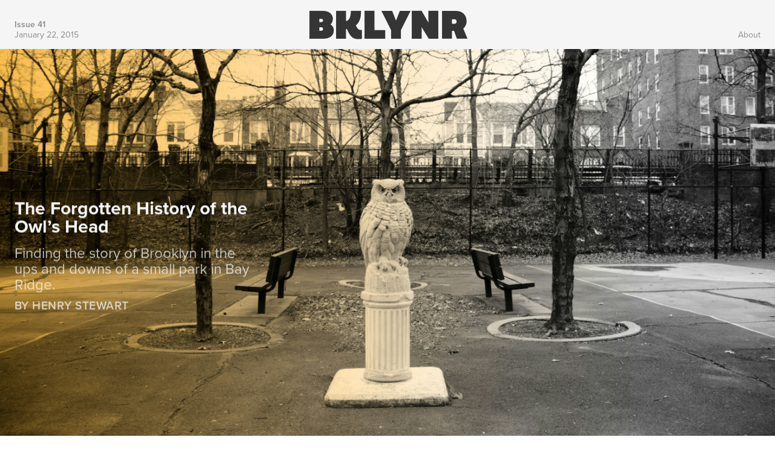

--- FILE ---
content_type: text/html; charset=UTF-8
request_url: https://www.bklynr.com/issue/issue-41/
body_size: 4250
content:
<!doctype html>
<html lang="en">

<head>
	<meta charset="utf-8" />
	<title>Bklynr | Issue 41</title>

	<meta name="description" content="In-depth stories about Brooklyn — all of Brooklyn." />
	<meta name="robots" content="index, follow" />
	
	<meta name="viewport" id="vp" content="initial-scale=1.0,user-scalable=no,maximum-scale=1" />
	<!-- width=device-width causes the iPhone 5 to letterbox the app, so
	we want to exclude it for iPhone 5 to allow full screen apps -->
	<meta name="viewport" id="vp" content="initial-scale=1.0,user-scalable=no,maximum-scale=1" media="(device-height: 568px)" />
		
	<!-- Web app-able -->
	<meta name="apple-mobile-web-app-capable" content="yes"/>
	<meta name="apple-mobile-web-app-status-bar-style" content="black"/>
	<link rel="apple-touch-icon-precomposed" href="../../images/BKLYNR-touch-icon.png" />

	<!-- The 1140px Grid - http://cssgrid.net/ -->
	<link rel="stylesheet" href="../../wp/wp-content/themes/bklynr/css/1140.css" type="text/css" media="screen" />
	
	<!--css3-mediaqueries-js - http://code.google.com/p/css3-mediaqueries-js/ - Enables media queries in some unsupported browsers-->
	<script type="text/javascript" src="../../js/respond.js"></script>
	
	<!-- jQuery -->
	<script src="https://ajax.googleapis.com/ajax/libs/jquery/1.8.0/jquery.min.js"></script>
		
	<!-- TYPEKIT -->
	<script type="text/javascript" src="https://use.typekit.net/zso2ovy.js"></script>
	<script type="text/javascript">try{Typekit.load();}catch(e){}</script>
	
	<!-- TINYPASS -->
	<script type="text/javascript" src="https://code.tinypass.com/tinypass.js"></script>
	
	<!-- FACEBOOK and TWITTER-->
	<meta property="og:image" content="/images/BKLYNR_facebook-icon.png"/>
	<meta name="twitter:card" content="summary">
	<meta name="twitter:site" content="@bklynr">
	<meta name="twitter:title" content="Issue 41">
	<meta name="twitter:description" content="">

	
	<!-- GOOGLE ANALYTICS -->
	<script type="text/javascript">

	  var _gaq = _gaq || [];
	  _gaq.push(['_setAccount', 'UA-38635212-1']);
	  _gaq.push(['_setDomainName', 'bklynr.com']);
	  _gaq.push(['_trackPageview']);
	
	  (function() {
	    var ga = document.createElement('script'); ga.type = 'text/javascript'; ga.async = true;
	    ga.src = ('https:' == document.location.protocol ? 'https://ssl' : 'http://www') + '.google-analytics.com/ga.js';
	    var s = document.getElementsByTagName('script')[0]; s.parentNode.insertBefore(ga, s);
	  })();
	
	</script>	<link rel="stylesheet" type="text/css" href="../../wp/wp-content/themes/bklynr/css/issue-specific-base-css/issue1.css">
</head>
<body>

<style>
	/*	ISSUE-SPECIFIC STYLES
	============================ */
	
#layoutBackground {
	background: url(https://bklynr.imgix.net/issue-41/cover2.jpg?w=2800) 50% 80% no-repeat;  /* SPECIFIC TO A GIVEN ISSUE */
	 -webkit-background-size: cover; /* You've gotta keep this stuff in here, even though it's not issue-specific */
	  -moz-background-size: cover;
	  -o-background-size: cover;
	  background-size: cover;

}

.issueHeader .logo {
	color: rgb(216, 86, 86);  /* SPECIFIC TO A GIVEN ISSUE */
}

.layoutBox .headlineBox {
top: 50%;
top: calc(50% + 80px);
color: whitesmoke;
font-size: 1.5em;
left: 1em;
width: 100%;
max-width: 25rem;
-webkit-font-smoothing: antialiased;
padding: 0;
text-align: left;
line-height: 1em;
position: fixed;
height: auto;
box-sizing: border-box;
-moz-box-sizing: border-box;
-webkit-transform: translateY(-50%);
-moz-transform: translateY(-50%);
-ms-transform: translateY(-50%);
-o-transform: translateY(-50%);
transform: translateY(-50%);
}

.layoutBox .headlineBox h2 {
font-size: 1.25em;
line-height: 1;
padding-bottom: 0px;
padding-top: 0.15em;
color: whitesmoke;
}

.realByline {
display: block;
font-size: 0.8em;
text-transform: uppercase;
letter-spacing: 0.025em;
font-weight: 600;
margin-top: 0.5rem;
}

.layoutBox .headlineBox .subtitle {
margin-top: 1rem;
right: 5%;
line-height: 1.1em;
bottom: 20%;
color: rgba(245,245,245,0.75);
}

.coverCaption {
position: fixed;
bottom: 17px;
right: 2em;
text-align: right;
color: rgba(245,245,245,0.5);
-webkit-font-smoothing: antialiased;
width: 20%;
font-size: 0.85em;
}

.alsoInThisIssueBox {
	background-color: whitesmoke;  /* SPECIFIC TO A GIVEN ISSUE */
	color: rgb(60, 60, 60);  /* SPECIFIC TO A GIVEN ISSUE */
-webkit-font-smoothing:antialiased;
}

.alsoInThisIssue {
	color: rgba(60,60,60,0.75);  /* SPECIFIC TO A GIVEN ISSUE */
}

@media only screen and (max-width: 1260px) {
.layoutBox .headlineBox h2 {
}
}

@media only screen and (max-width: 1180px) {
.layoutBox .headlineBox h2 {
}
}

@media only screen and (max-width: 1140px) {
.layoutBox .headlineBox h2 {
}

.layoutBox .headlineBox .subtitle {

}
}

@media only screen and (max-width: 1110px) {
.layoutBox .headlineBox h2 {
}
}

@media only screen and (max-width: 1060px) {
.layoutBox .headlineBox h2 {
}

.layoutBox .headlineBox .subtitle {

}
}

@media only screen and (max-width: 1000px) {
.layoutBox .headlineBox h2 {
}
}


/* iPhones (and other smaller-than-iPad devices) ----------- */
@media only screen and (max-width: 767px) {
	
.layoutBox .headlineBox {

}

.layoutBox .headlineBox h2 {

}

.layoutBox .headlineBox .subtitle {

}

.coverCaption {
display:none;
}

}

/* iPads (landscape) ----------- */
@media only screen 
and (min-device-width : 768px) 
and (max-device-width : 1024px) 
and (orientation : landscape) {



}



/* iPads (portrait) ----------- */
@media only screen 
and (min-device-width : 768px) 
and (max-device-width : 1024px) 
and (orientation : portrait) {




}

/* iPhones (and other smaller-than-iPad devices) ----------- */
@media only screen and (max-width: 600px) {
	
#layoutBackground {


}


.layoutBox .headlineBox {
width: 90%;
font-size: 0.9em;
}
	
.layoutBox .headlineBox h2 {
}
}</style>

<!-- FACEBOOK JAVASCRIPT SDK -->
<div id="fb-root"></div>
<script>(function(d, s, id) {
  var js, fjs = d.getElementsByTagName(s)[0];
  if (d.getElementById(id)) return;
  js = d.createElement(s); js.id = id;
  js.src = "//connect.facebook.net/en_US/all.js#xfbml=1";
  fjs.parentNode.insertBefore(js, fjs);
}(document, 'script', 'facebook-jssdk'));</script>

<div class="container issueHeader">
	<div class="issueSection">
		<p><a href='/issue/issue-41/'>Issue 41</a></p>
		<p class="date">January 22, 2015</p>
	</div>
	<div class="navMenuOptions">
		<p><a href='/about'>About</a></p>
		
					</div>
	<h1 class="logo" style="color:#353535"><a href="../../">BKLYNR</a></h1>
</div>

<section id="home">
	<div class="layoutBox">
		<div id="layoutBackground"></div>

		<div class="headlineBox" data-0="opacity:1;" data-190="opacity:0;">
			<a href="../../the-forgotten-history-of-the-owls-head/"><h2>The Forgotten History of the Owl’s Head</h2><div class="subtitle">Finding the story of Brooklyn in the ups and downs of a small park in Bay Ridge.<br /><span class="realByline">By Henry Stewart</span></div></a>



		</div>

		
		
	</div>

	<div class="alsoInThisIssueBox cf" data-center="opacity:1;" data-90-top="opacity:0;">
		<p class="alsoInThisIssue">Also in this issue</p>
		<div class="alsoInThisIssueStory">
			<h3><a href="../../greek-to-me/">Greek to Me</a></h3>
			<p>Exploring what survives of Greek culture in Astoria, Queens. Photos by Niko J. Kallianiotis</p>
		</div>
		<div class="alsoInThisIssueStory alsoInThisIssueStoryLast">
			<h3><a href="../../qa-ned-berke-of-sheepshead-bites/">Q&A: Ned Berke of Sheepshead Bites</a></h3>
			<p>It took a jaunt as a reporter in South America to convince the local blogger to focus his attention closer to home. Interview by Chris Crowley</p>
		</div>
	</div>
	
</section>
<div class="hiddenTinyPassButtonBox" style="display:none;">

	<tp:request type="purchase" rid="wp_bundle1" url="https://api.tinypass.com/v2" rdata="{jax}[base64]" aid="rT04egWHuI" cn="__TP_rT04egWHuI_TOKEN" v="2.0.5"></tp:request>
</div> 

<!-- calls skrollr -->
<script type="text/javascript">
	
		//http://detectmobilebrowsers.com/
	(function(a) {
		if(/android|avantgo|bada\/|blackberry|blazer|compal|elaine|fennec|hiptop|iemobile|ip(ad|hone|od)|iris|kindle|lge |maemo|meego.+mobile|midp|mmp|netfront|opera m(ob|in)i|palm( os)?|phone|p(ixi|re)\/|plucker|pocket|psp|series(4|6)0|symbian|treo|up\.(browser|link)|vodafone|wap|windows (ce|phone)|xda|xiino|playbook|silk/i.test(a)
		||
		/1207|6310|6590|3gso|4thp|50[1-6]i|770s|802s|a wa|abac|ac(er|oo|s\-)|ai(ko|rn)|al(av|ca|co)|amoi|an(ex|ny|yw)|aptu|ar(ch|go)|as(te|us)|attw|au(di|\-m|r |s )|avan|be(ck|ll|nq)|bi(lb|rd)|bl(ac|az)|br(e|v)w|bumb|bw\-(n|u)|c55\/|capi|ccwa|cdm\-|cell|chtm|cldc|cmd\-|co(mp|nd)|craw|da(it|ll|ng)|dbte|dc\-s|devi|dica|dmob|do(c|p)o|ds(12|\-d)|el(49|ai)|em(l2|ul)|er(ic|k0)|esl8|ez([4-7]0|os|wa|ze)|fetc|fly(\-|_)|g1 u|g560|gene|gf\-5|g\-mo|go(\.w|od)|gr(ad|un)|haie|hcit|hd\-(m|p|t)|hei\-|hi(pt|ta)|hp( i|ip)|hs\-c|ht(c(\-| |_|a|g|p|s|t)|tp)|hu(aw|tc)|i\-(20|go|ma)|i230|iac( |\-|\/)|ibro|idea|ig01|ikom|im1k|inno|ipaq|iris|ja(t|v)a|jbro|jemu|jigs|kddi|keji|kgt( |\/)|klon|kpt |kwc\-|kyo(c|k)|le(no|xi)|lg( g|\/(k|l|u)|50|54|\-[a-w])|libw|lynx|m1\-w|m3ga|m50\/|ma(te|ui|xo)|mc(01|21|ca)|m\-cr|me(di|rc|ri)|mi(o8|oa|ts)|mmef|mo(01|02|bi|de|do|t(\-| |o|v)|zz)|mt(50|p1|v )|mwbp|mywa|n10[0-2]|n20[2-3]|n30(0|2)|n50(0|2|5)|n7(0(0|1)|10)|ne((c|m)\-|on|tf|wf|wg|wt)|nok(6|i)|nzph|o2im|op(ti|wv)|oran|owg1|p800|pan(a|d|t)|pdxg|pg(13|\-([1-8]|c))|phil|pire|pl(ay|uc)|pn\-2|po(ck|rt|se)|prox|psio|pt\-g|qa\-a|qc(07|12|21|32|60|\-[2-7]|i\-)|qtek|r380|r600|raks|rim9|ro(ve|zo)|s55\/|sa(ge|ma|mm|ms|ny|va)|sc(01|h\-|oo|p\-)|sdk\/|se(c(\-|0|1)|47|mc|nd|ri)|sgh\-|shar|sie(\-|m)|sk\-0|sl(45|id)|sm(al|ar|b3|it|t5)|so(ft|ny)|sp(01|h\-|v\-|v )|sy(01|mb)|t2(18|50)|t6(00|10|18)|ta(gt|lk)|tcl\-|tdg\-|tel(i|m)|tim\-|t\-mo|to(pl|sh)|ts(70|m\-|m3|m5)|tx\-9|up(\.b|g1|si)|utst|v400|v750|veri|vi(rg|te)|vk(40|5[0-3]|\-v)|vm40|voda|vulc|vx(52|53|60|61|70|80|81|83|85|98)|w3c(\-| )|webc|whit|wi(g |nc|nw)|wmlb|wonu|x700|yas\-|your|zeto|zte\-/i.test(a.substr(0,4)))
		{
			//Add skrollr mobile on mobile devices.
/*  			document.write('<script type="text/javascript" src="https://bklynr.com/issue/issue-41/skrollr/skrollr.mobile.min.js"><\/script>'); */

		}
		else {
			document.write('<script type="text/javascript" src="../../js/skrollr/skrollr.min.js"><\/script>');
		}
		
	})(navigator.userAgent||navigator.vendor||window.opera);
	
</script>

<!-- Calls issue-specific JS -->
<script type="text/javascript" src="../../js/indexAndIssuePage.js"></script>

</body>
</html>

--- FILE ---
content_type: text/css; charset=UTF-8
request_url: https://www.bklynr.com/wp/wp-content/themes/bklynr/css/issue-specific-base-css/issue1.css
body_size: 1809
content:
/*	BASIC STYLES
	============================ */
	
.tp-error {
	display: none !important;
}

@font-face {
	font-family: 'entypo-social';
	src: url(../../../../../../fonts/entypo/entypo-social.eot); 
	src: url(../../../../../../fonts/entypo/entypo-social.eot%3F) format('embedded-opentype'), 
	     url(../../../../../../fonts/entypo/entypo-social.woff) format('woff'), 
	     url(../../../../../../fonts/entypo/entypo-social.ttf)  format('truetype'),
	     url(../../../../../../fonts/entypo/entypo-social.svg) format('svg');
	font-weight: normal;
    font-style: normal;
}

html {
	text-rendering: optimizeLegibility;
	font-family: proxima-nova; "Helvetica Neue", Arial, sans-serif;
}

a, a:visited {
	text-decoration: none;
}

#layoutBackground {
	background: url(issue1.css) bottom center no-repeat;
	 -webkit-background-size: cover;
	  -moz-background-size: cover;
	  -o-background-size: cover;
	  background-size: cover;
	width: 100%;
	height: 100px; /* This will be changed */
	position: fixed; /* Changes to absolute for mobile */
	top: 0px; /* This will be changed */
	bottom: 0;
	z-index: -10;
}

.aboutContainer {
	min-height: 100px;
	background-color: whitesmoke;
	padding-top: 4em;
	padding-bottom: 8em;
}

.aboutContainer h2 {
	font-size: 1.75em;
	margin-bottom: 1em;
}

.aboutContainer h3 {
	margin-top: 3em;
	font-size: 1.5em;
	color: rgb(80,80,80);
}

.aboutContainer p, li {
	font-size: 1.5em;
	line-height: 1.3em;
	margin-top: 1em;
	color: rgb(100,100,100);
}

.aboutContainer p a, li a, .aboutContainer p a:visited, li a:visited {
	color: #1264cf;
}

.aboutContainer p a:hover, li a:hover {
	opacity: 0.75;
}

.aboutContainer p + p {
	margin-top: 0;
	text-indent: 1.65em;
}

.tinyPassButton {
	display: none;
}

.cf:before,
.cf:after {
    content: " "; /* 1 */
    display: table; /* 2 */
}

.cf:after {
    clear: both;
}

/**
 * For IE 6/7 only
 * Include this rule to trigger hasLayout and contain floats.
 */
.cf {
    *zoom: 1;
}

#layoutBackground {
	background: url(issue1.css) 50% 50% no-repeat;  /* SPECIFIC TO A GIVEN ISSUE */
	 -webkit-background-size: cover;
	  -moz-background-size: cover;
	  -o-background-size: cover;
	  background-size: cover;
}

section#home {
	padding-bottom: 300px;
	position: relative;
	box-sizing: border-box;
	-moz-box-sizing: border-box;
	height: 2000px; /*	THIS WILL BE RESET	*/
	z-index: 1;
}

.issueHeader {
	background-color: whitesmoke;
	position: fixed;
	top: 0px;
	bottom: auto;
	height: 81px;
	width: 100%;
	box-sizing: border-box;
	-moz-box-sizing: border-box;
	z-index: 15;
}

.issueHeader a, .issueHeader a:visited {
	color: inherit;
	text-decoration: none;
}

.issueHeader a:hover {
	color: rgb(100,100,100);
}

.layoutBox {
	position: relative;
	height: 1000px; /*	THIS WILL BE RESET	*/
	box-sizing: border-box;
	z-index: 2;
}

.issueHeader .logo {
	font-family: quatro;
	font-size: 4em;
	color: rgb(40,40,40);  /* DEFAULT — SPECIFIC TO A GIVEN ISSUE */
	text-align: center;
	-webkit-font-smoothing: antialiased;
}

.issueHeader .logo a:hover {
	color: inherit;
	opacity: 0.75;
}

.layoutBox .headlineBox {
	position: fixed; /* Changes to absolute for desktop */
	bottom: 7%;  /* DEFAULT — SPECIFIC TO A GIVEN ISSUE */
	font-size: 2em;  /* DEFAULT — SPECIFIC TO A GIVEN ISSUE */
	color: rgb(250,250,250);  /* DEFAULT — SPECIFIC TO A GIVEN ISSUE */
	right: 40px;  /* DEFAULT — SPECIFIC TO A GIVEN ISSUE */
	width: 50%;  /* DEFAULT — SPECIFIC TO A GIVEN ISSUE */
	max-width: 260px;  /* DEFAULT — SPECIFIC TO A GIVEN ISSUE */
	z-index:5;
	-webkit-font-smoothing: antialiased;
}

.layoutBox .headlineBox a, .layoutBox .headlineBox a:visited {
	color: inherit;
}

.layoutBox .headlineBox a:hover {
	opacity: 0.5;
}

.headlineBox p.subtitle {
	font-size: 0.75em;
}

.alsoInThisIssueBox {
	position: relative;
	background-color: whitesmoke;  /* SPECIFIC TO A GIVEN ISSUE */
	box-sizing: border-box;
	-moz-box-sizing: border-box;
	padding: 1.5em 2em 2em 2em;
	font-size: 1.25em;
	line-height: 1.35em;
	width: 82.7%;
	max-width: 942.78px;
	margin: 0 auto;
	color: rgb(60,60,60);  /* DEFAULT — SPECIFIC TO A GIVEN ISSUE */
	z-index: 10;
	min-height: 260px;
}

.alsoInThisIssueBox a, .alsoInThisIssueBox a:visited {
	color: inherit !important;
}

.alsoInThisIssueBox a:hover {
	opacity: 0.5;
}

.alsoInThisIssue {
	text-align: center;
	margin-bottom: 2em;
	text-transform: uppercase;
	font-size: 0.75em;
	letter-spacing: 1px;
	color: rgb(140,140,140);  /* DEFAULT — SPECIFIC TO A GIVEN ISSUE */
	-webkit-font-smoothing: antialiased;
	font-weight: 800;
}

.alsoInThisIssueStory {
	width: 47%;
	float: left;
	margin-right: 6%;
}

.alsoInThisIssueStoryLast {
	margin-right: 0;
}

.alsoInThisIssueStory h3 {
	margin-bottom: .25em;
	margin-top: 0.5em;
}

.issueSection {
	float: left;
	position: absolute;
	bottom: 15px;
	left: 24px;
	font-size: 14px;
	font-weight: 600;
	color: rgb(140,140,140);
	-webkit-font-smoothing: antialiased;
}

.issueSection .date {
	font-weight: 400;
}

.navMenuOptions {
	float: right;
	position: absolute;
	bottom: 15px;
	right: 24px;
	font-size: 14px;
	color: rgb(140,140,140);
	-webkit-font-smoothing: antialiased;
}

#whatIsBKLYNR {
	position: relative;
	z-index: 20;
	background-color: rgb(60,60,60);
	color: whitesmoke;
	-webkit-font-smoothing: antialiased;
	padding-bottom: 4em;
}

#whatIsBKLYNR h3 {
	margin-top: 1.5em;
	opacity: 0.4;
	text-transform: uppercase;
	font-size: 1.125em;
	letter-spacing: 1px;
}

#whatIsBKLYNR li, #whatIsBKLYNR p,  #whatIsBKLYNR h2,  #whatIsBKLYNR h3 {
	color: whitesmoke;
}

#whatIsBKLYNR a,  #whatIsBKLYNR a:visited {
	color: inherit;
	border-bottom: 1px solid rgba(245,245,245,0.25);
}

.masthead {
	text-align: right;
	padding-top: 1.25em;
	opacity: 0.4;
}

.masthead .logo {
	font-family: "quatro";
	-webkit-font-smoothing: antialiased;
	font-size: 2.25em;
	margin-bottom: .5em;
}

.masthead ul, .masthead ul li {
	list-style: none;
}

.masthead li, .masthead p {
	margin-top: 0.125em;
	font-size: 1em;
}

.masthead p {
	margin-top: 1.5em !important;
}

.masthead h4 {
	margin-top: 1.5em;
}

.masthead a {
	color: inherit !important;
	border-bottom: none !important;
}

.masthead .twitterIcon {
	font-family: "entypo-social";
	font-size: 2.75em !important;
	margin-top: 0.25em !important;
}


/*	MEDIA QUERIES
	============================ */


/* iPads (portrait and landscape) ----------- */
@media only screen 
and (min-device-width : 768px) 
and (max-device-width : 1024px) {

	.issueHeader {
		position: absolute;
	}
	
	#layoutBackground { 
		position: absolute;
/* 		background-position: 100% 100%; */
	}
	
	.layoutBox .headlineBox {
		position: absolute;
	}
	
	.alsoInThisIssueBox {
		width: 100%;
		max-width: none;
		padding-top: 50px;
	}
	
	.alsoInThisIssueStory {
		margin-bottom: 70px;
	}
	
	.aboutContainer p, .aboutContainer li {
		font-size: 1.35em;
	}
	
	.masthead p, .masthead li {
		font-size: 1em;
		text-indent: none;
	}
	
}

/* iPads (portrait) ----------- */
@media only screen 
and (min-device-width : 768px) 
and (max-device-width : 1024px) 
and (orientation : portrait) {

	#whatIsBKLYNR .firstOneColInWhatIsBKLYNRSection {
		width: 20px;
		margin-right: 0;
	}

	#whatIsBKLYNR .finalOneColInWhatIsBKLYNRSection {
		display: none;
	}
	
	#whatIsBKLYNR .masthead {
		float: right;
	}

}

/* iPads (landscape) ----------- */
@media only screen 
and (min-device-width : 768px) 
and (max-device-width : 1024px) 
and (orientation : landscape) {

	.alsoInThisIssueBox {
		padding-left: 100px;
		padding-right: 100px;
	}

}

@media only screen and (max-width: 1150px) {

}

@media only screen and (max-width: 1000px) {

}


@media only screen and (max-width: 900px) {

}

@media only screen and (max-width: 767px) {
	
	.issueHeader {
		position: absolute;
	}
	
	.issueSection, .navMenuOptions {
		display: none;
	}
	
	#layoutBackground { 
		position: absolute;
	}
	
	.layoutBox .headlineBox {
		position: absolute;
		font-size: 1.25em;  /* DEFAULT — SPECIFIC TO A GIVEN ISSUE */
		max-width: 100px;  /* SDEFAULT — PECIFIC TO A GIVEN ISSUE */
		right: 10px;  /* DEFAULT — SPECIFIC TO A GIVEN ISSUE */
	}
	
	.alsoInThisIssueBox {
		width: 100%;
		padding-top: 50px;
		padding-left: 20px;
		padding-right: 20px;
	}
	
	.alsoInThisIssueStory {
		width: 100%;
		margin-right: 0;
		margin-bottom: 40px;
	}
	
	.aboutContainer p, .aboutContainer li {
		font-size: 1.25em;
	}
	
	#whatIsBKLYNR h3 {
		margin-top: 0;
		margin-bottom: 2.25em; 
		text-align: center;
	}
	
	.aboutContainer {
		padding-bottom: 4em;
	}
	
	.masthead {
		text-align: center;
	}
	
	.masthead p, .masthead li {
		font-size: 1em;
		text-indent: 0 !important;
	}
	
	.masthead .logo {
		margin-top: 1.25em;
	}
	
}

@media only screen and (max-width: 600px) {
}

@media only screen and (max-width: 500px) {

}

@media only screen and (max-width: 500px) {
}

/*	HI-RES STUFF
	============================ */

@media only screen and (-webkit-min-device-pixel-ratio: 2) { 

/*	.logo {
		background: url(logo2x.jpg) no-repeat;
		background-size: 212px 303px;
	}*/

}


--- FILE ---
content_type: application/javascript; charset=UTF-8
request_url: https://www.bklynr.com/js/indexAndIssuePage.js
body_size: 501
content:
$(document).ready(whatIsBKLYNRresize);
$(document).ready(setHomeSectionHeight);

$(window).load(setHomeSectionHeight);

$(window).resize(whatIsBKLYNRresize);
$(window).resize(setHomeSectionHeight);

$(".twoDollarButtonSkin").click(function(){
   // trigger second button ?
   $("#button1 img#tp_button_wp_bundle1").click();
    ga('send', 'event', 'Promo site', 'Monthly subscription');
});

$(".twentyDollarButtonSkin").click(function(){
   // trigger second button ?
   $("#button2 img#tp_button_wp_bundle1").click();
    ga('send', 'event', 'Promo site', 'Annual subscription');
});

// clicks Sign In link
$(".signInLink").click(function(){
   // trigger second button ?
   $(".tp_login_click").click();
});

function whatIsBKLYNRresize() {


	if ($('#whatIsBKLYNR').length > 0 ) {
		// gets padding of #whatISBKLYNR div
		var topAndBottomPaddingOfWhatIsBKLYNR = parseInt($('#whatIsBKLYNR').css("padding-top").replace("px", "")) + parseInt($('#whatIsBKLYNR').css("padding-bottom").replace("px", ""));
		
		// sets height of whatIsBKLYNR div
		$('#whatIsBKLYNR').css({'min-height': ($(window).height() - topAndBottomPaddingOfWhatIsBKLYNR) + 'px'});
	
	}
};

function setHomeSectionHeight() {
		
		// gets height of issue header
		var issueHeaderHeight = $('.issueHeader').height();
		
		// gets padding of the 'also in this issue' box
		var topAndBottomPaddingOfAlsoInThisIssueBox = parseInt($('.alsoInThisIssueBox').css("padding-top").replace("px", "")) + parseInt($('.alsoInThisIssueBox').css("padding-bottom").replace("px", ""));
		
		// sets the top property of #layoutBackground
		$('#layoutBackground').css({'top': issueHeaderHeight + 'px'});
				
		// figures out what the height of the layout background should be		
		var layoutBackgroundHeight = ($(window).height() - issueHeaderHeight);
		if(layoutBackgroundHeight < 300){
			layoutBackgroundHeight = 300;
		}
		// sets height of the layout background
		$('#layoutBackground').css({'height': layoutBackgroundHeight + 'px'});
		
		// if small screen or mobile, sets height of the layoutbox section and the whole home section
		if( ($(window).width() < 768) || ( /Android|webOS|iPhone|iPad|iPod|BlackBerry/i.test(navigator.userAgent) ) ){
			$('.layoutBox').css({'height': (layoutBackgroundHeight + issueHeaderHeight) + 'px'});
			$('#home').css({'height': ((layoutBackgroundHeight + issueHeaderHeight) + $('.alsoInThisIssueBox').height() + topAndBottomPaddingOfAlsoInThisIssueBox) + 'px'});
		}

		// if desktop, sets height of the layoutbox section and the whole home section
		else {
			$('.layoutBox').css({'height': ($(window).height() * 1.01) + 'px'});
			$('#home').css({'height': ($(window).height() * 1.51) + (($('.alsoInThisIssueBox').height() + topAndBottomPaddingOfAlsoInThisIssueBox) * .5) + 'px'}); // 70 is the total top and bottom padding


		}
		s.refresh(); // This is essential. It resets skrollr
};

	var s = skrollr.init({
		forceHeight: false
	});
	var t = skrollr.init();
